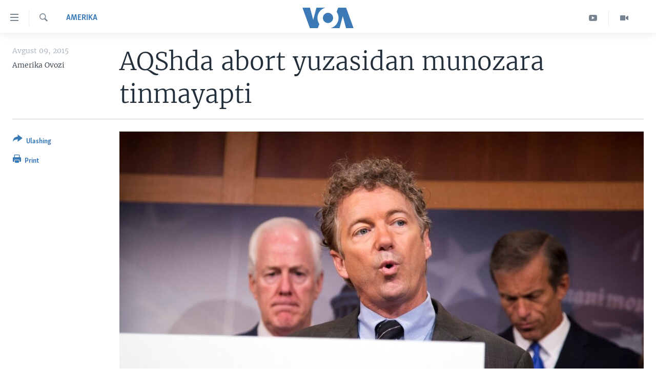

--- FILE ---
content_type: text/html; charset=utf-8
request_url: https://www.amerikaovozi.com/a/us-abortions-controversy/2909128.html
body_size: 12527
content:

<!DOCTYPE html>
<html lang="uz" dir="ltr" class="no-js">
<head>
<link href="/Content/responsive/VOA/uz-Latn-UZ-VOA/VOA-uz-Latn-UZ-VOA.css?&amp;av=0.0.0.0&amp;cb=306" rel="stylesheet"/>
<script src="https://tags.amerikaovozi.com/voa-pangea/prod/utag.sync.js"></script> <script type='text/javascript' src='https://www.youtube.com/iframe_api' async></script>
<script type="text/javascript">
//a general 'js' detection, must be on top level in <head>, due to CSS performance
document.documentElement.className = "js";
var cacheBuster = "306";
var appBaseUrl = "/";
var imgEnhancerBreakpoints = [0, 144, 256, 408, 650, 1023, 1597];
var isLoggingEnabled = false;
var isPreviewPage = false;
var isLivePreviewPage = false;
if (!isPreviewPage) {
window.RFE = window.RFE || {};
window.RFE.cacheEnabledByParam = window.location.href.indexOf('nocache=1') === -1;
const url = new URL(window.location.href);
const params = new URLSearchParams(url.search);
// Remove the 'nocache' parameter
params.delete('nocache');
// Update the URL without the 'nocache' parameter
url.search = params.toString();
window.history.replaceState(null, '', url.toString());
} else {
window.addEventListener('load', function() {
const links = window.document.links;
for (let i = 0; i < links.length; i++) {
links[i].href = '#';
links[i].target = '_self';
}
})
}
var pwaEnabled = false;
var swCacheDisabled;
</script>
<meta charset="utf-8" />
<title>AQShda abort yuzasidan munozara tinmayapti</title>
<meta name="description" content="Yashirin ravishda olingan bir videoda “Planned Parenthood” nomli tashkilot xodimi abort qilingan homiladan tadqiqot uchun foydalanish haqida gapirgani tasvirlangan." />
<meta name="keywords" content="Jamiyat, Amerika, kongress, obama, senat, salomatlik, abort" />
<meta name="viewport" content="width=device-width, initial-scale=1.0" />
<meta http-equiv="X-UA-Compatible" content="IE=edge" />
<meta name="robots" content="max-image-preview:large"><meta property="fb:pages" content="466059570136876" />
<meta name="msvalidate.01" content="3286EE554B6F672A6F2E608C02343C0E" /><meta name="yandex-verification" content="7a92ac0b91532968" />
<link href="https://www.amerikaovozi.com/a/us-abortions-controversy/2909128.html" rel="canonical" />
<meta name="apple-mobile-web-app-title" content="VOA" />
<meta name="apple-mobile-web-app-status-bar-style" content="black" />
<meta name="apple-itunes-app" content="app-id=632618796, app-argument=//2909128.ltr" />
<meta content="AQShda abort yuzasidan munozara tinmayapti" property="og:title" />
<meta content="Yashirin ravishda olingan bir videoda “Planned Parenthood” nomli tashkilot xodimi abort qilingan homiladan tadqiqot uchun foydalanish haqida gapirgani tasvirlangan." property="og:description" />
<meta content="article" property="og:type" />
<meta content="https://www.amerikaovozi.com/a/us-abortions-controversy/2909128.html" property="og:url" />
<meta content="Voice of America" property="og:site_name" />
<meta content="https://www.facebook.com/AmerikaOvozi" property="article:publisher" />
<meta content="https://gdb.voanews.com/887dd894-c8f0-4cd1-aab4-fc024202e50e_w1200_h630.jpg" property="og:image" />
<meta content="1200" property="og:image:width" />
<meta content="630" property="og:image:height" />
<meta content="129410287613931" property="fb:app_id" />
<meta content="Amerika Ovozi" name="Author" />
<meta content="summary_large_image" name="twitter:card" />
<meta content="@AmerikaOvozi" name="twitter:site" />
<meta content="https://gdb.voanews.com/887dd894-c8f0-4cd1-aab4-fc024202e50e_w1200_h630.jpg" name="twitter:image" />
<meta content="AQShda abort yuzasidan munozara tinmayapti" name="twitter:title" />
<meta content="Yashirin ravishda olingan bir videoda “Planned Parenthood” nomli tashkilot xodimi abort qilingan homiladan tadqiqot uchun foydalanish haqida gapirgani tasvirlangan." name="twitter:description" />
<link rel="amphtml" href="https://www.amerikaovozi.com/amp/us-abortions-controversy/2909128.html" />
<script type="application/ld+json">{"articleSection":"Amerika","isAccessibleForFree":true,"headline":"AQShda abort yuzasidan munozara tinmayapti","inLanguage":"uz-Latn-UZ-VOA","keywords":"Jamiyat, Amerika, kongress, obama, senat, salomatlik, abort","author":{"@type":"Person","url":"https://www.amerikaovozi.com/author/amerika-ovozi/qk-ot","description":"\u0022Amerika Ovozi\u0022 - Vashingtonda asoslangan xalqaro teleradio, 45 tilda efirga chiqadi. O\u0027zbek tilidagi ko\u0027rsatuv va eshittirishlarda nafaqat xalqaro hayot balki siz yashayotgan jamiyatdagi muhim o\u0027zgarishlar va masalalar yoritiladi. O\u0027zbek xizmati AQSh poytaxtida olti kishilik tahririyatga va Markaziy Osiyo bo\u0027ylab jamoatchi muxbirlarga ega.","image":{"@type":"ImageObject","url":"https://gdb.voanews.com/45599b0a-12c5-4a0c-b19e-53633ba64cd8.png"},"name":"Amerika Ovozi"},"datePublished":"2015-08-09 07:04:22Z","dateModified":"2015-08-09 07:04:22Z","publisher":{"logo":{"width":512,"height":220,"@type":"ImageObject","url":"https://www.amerikaovozi.com/Content/responsive/VOA/uz-Latn-UZ-VOA/img/logo.png"},"@type":"NewsMediaOrganization","url":"https://www.amerikaovozi.com","sameAs":["https://www.facebook.com/amerikaovozi","https://twitter.com/AmerikaOvozi","https://www.youtube.com/c/AmerikaOvozi"],"name":"Amerika Ovozi","alternateName":""},"@context":"https://schema.org","@type":"NewsArticle","mainEntityOfPage":"https://www.amerikaovozi.com/a/us-abortions-controversy/2909128.html","url":"https://www.amerikaovozi.com/a/us-abortions-controversy/2909128.html","description":"Yashirin ravishda olingan bir videoda “Planned Parenthood” nomli tashkilot xodimi abort qilingan homiladan tadqiqot uchun foydalanish haqida gapirgani tasvirlangan.","image":{"width":1080,"height":608,"@type":"ImageObject","url":"https://gdb.voanews.com/887dd894-c8f0-4cd1-aab4-fc024202e50e_w1080_h608.jpg"},"name":"AQShda abort yuzasidan munozara tinmayapti"}</script>
<script src="/Scripts/responsive/infographics.b?v=dVbZ-Cza7s4UoO3BqYSZdbxQZVF4BOLP5EfYDs4kqEo1&amp;av=0.0.0.0&amp;cb=306"></script>
<script src="/Scripts/responsive/loader.b?v=Q26XNwrL6vJYKjqFQRDnx01Lk2pi1mRsuLEaVKMsvpA1&amp;av=0.0.0.0&amp;cb=306"></script>
<link rel="icon" type="image/svg+xml" href="/Content/responsive/VOA/img/webApp/favicon.svg" />
<link rel="alternate icon" href="/Content/responsive/VOA/img/webApp/favicon.ico" />
<link rel="apple-touch-icon" sizes="152x152" href="/Content/responsive/VOA/img/webApp/ico-152x152.png" />
<link rel="apple-touch-icon" sizes="144x144" href="/Content/responsive/VOA/img/webApp/ico-144x144.png" />
<link rel="apple-touch-icon" sizes="114x114" href="/Content/responsive/VOA/img/webApp/ico-114x114.png" />
<link rel="apple-touch-icon" sizes="72x72" href="/Content/responsive/VOA/img/webApp/ico-72x72.png" />
<link rel="apple-touch-icon-precomposed" href="/Content/responsive/VOA/img/webApp/ico-57x57.png" />
<link rel="icon" sizes="192x192" href="/Content/responsive/VOA/img/webApp/ico-192x192.png" />
<link rel="icon" sizes="128x128" href="/Content/responsive/VOA/img/webApp/ico-128x128.png" />
<meta name="msapplication-TileColor" content="#ffffff" />
<meta name="msapplication-TileImage" content="/Content/responsive/VOA/img/webApp/ico-144x144.png" />
<link rel="alternate" type="application/rss+xml" title="VOA - Top Stories [RSS]" href="/api/" />
<link rel="sitemap" type="application/rss+xml" href="/sitemap.xml" />
</head>
<body class=" nav-no-loaded cc_theme pg-article print-lay-article js-category-to-nav nojs-images ">
<script type="text/javascript" >
var analyticsData = {url:"https://www.amerikaovozi.com/a/us-abortions-controversy/2909128.html",property_id:"491",article_uid:"2909128",page_title:"AQShda abort yuzasidan munozara tinmayapti",page_type:"article",content_type:"article",subcontent_type:"article",last_modified:"2015-08-09 07:04:22Z",pub_datetime:"2015-08-09 07:04:22Z",pub_year:"2015",pub_month:"08",pub_day:"09",pub_hour:"07",pub_weekday:"Sunday",section:"amerika",english_section:"ameriika",byline:"Amerika Ovozi",categories:"jamiyat,ameriika",tags:"kongress;obama;senat;salomatlik;abort",domain:"www.amerikaovozi.com",language:"Uzbek",language_service:"VOA Uzbek",platform:"web",copied:"no",copied_article:"",copied_title:"",runs_js:"Yes",cms_release:"8.44.0.0.306",enviro_type:"prod",slug:"us-abortions-controversy",entity:"VOA",short_language_service:"UZB",platform_short:"W",page_name:"AQShda abort yuzasidan munozara tinmayapti"};
</script>
<noscript><iframe src="https://www.googletagmanager.com/ns.html?id=GTM-N8MP7P" height="0" width="0" style="display:none;visibility:hidden"></iframe></noscript><script type="text/javascript" data-cookiecategory="analytics">
var gtmEventObject = Object.assign({}, analyticsData, {event: 'page_meta_ready'});window.dataLayer = window.dataLayer || [];window.dataLayer.push(gtmEventObject);
if (top.location === self.location) { //if not inside of an IFrame
var renderGtm = "true";
if (renderGtm === "true") {
(function(w,d,s,l,i){w[l]=w[l]||[];w[l].push({'gtm.start':new Date().getTime(),event:'gtm.js'});var f=d.getElementsByTagName(s)[0],j=d.createElement(s),dl=l!='dataLayer'?'&l='+l:'';j.async=true;j.src='//www.googletagmanager.com/gtm.js?id='+i+dl;f.parentNode.insertBefore(j,f);})(window,document,'script','dataLayer','GTM-N8MP7P');
}
}
</script>
<!--Analytics tag js version start-->
<script type="text/javascript" data-cookiecategory="analytics">
var utag_data = Object.assign({}, analyticsData, {});
if(typeof(TealiumTagFrom)==='function' && typeof(TealiumTagSearchKeyword)==='function') {
var utag_from=TealiumTagFrom();var utag_searchKeyword=TealiumTagSearchKeyword();
if(utag_searchKeyword!=null && utag_searchKeyword!=='' && utag_data["search_keyword"]==null) utag_data["search_keyword"]=utag_searchKeyword;if(utag_from!=null && utag_from!=='') utag_data["from"]=TealiumTagFrom();}
if(window.top!== window.self&&utag_data.page_type==="snippet"){utag_data.page_type = 'iframe';}
try{if(window.top!==window.self&&window.self.location.hostname===window.top.location.hostname){utag_data.platform = 'self-embed';utag_data.platform_short = 'se';}}catch(e){if(window.top!==window.self&&window.self.location.search.includes("platformType=self-embed")){utag_data.platform = 'cross-promo';utag_data.platform_short = 'cp';}}
(function(a,b,c,d){ a="https://tags.amerikaovozi.com/voa-pangea/prod/utag.js"; b=document;c="script";d=b.createElement(c);d.src=a;d.type="text/java"+c;d.async=true; a=b.getElementsByTagName(c)[0];a.parentNode.insertBefore(d,a); })();
</script>
<!--Analytics tag js version end-->
<!-- Analytics tag management NoScript -->
<noscript>
<img style="position: absolute; border: none;" src="https://ssc.amerikaovozi.com/b/ss/bbgprod,bbgentityvoa/1/G.4--NS/1041785688?pageName=voa%3auzb%3aw%3aarticle%3aaqshda%20abort%20yuzasidan%20munozara%20tinmayapti&amp;c6=aqshda%20abort%20yuzasidan%20munozara%20tinmayapti&amp;v36=8.44.0.0.306&amp;v6=D=c6&amp;g=https%3a%2f%2fwww.amerikaovozi.com%2fa%2fus-abortions-controversy%2f2909128.html&amp;c1=D=g&amp;v1=D=g&amp;events=event1,event52&amp;c16=voa%20uzbek&amp;v16=D=c16&amp;c5=ameriika&amp;v5=D=c5&amp;ch=amerika&amp;c15=uzbek&amp;v15=D=c15&amp;c4=article&amp;v4=D=c4&amp;c14=2909128&amp;v14=D=c14&amp;v20=no&amp;c17=web&amp;v17=D=c17&amp;mcorgid=518abc7455e462b97f000101%40adobeorg&amp;server=www.amerikaovozi.com&amp;pageType=D=c4&amp;ns=bbg&amp;v29=D=server&amp;v25=voa&amp;v30=491&amp;v105=D=User-Agent " alt="analytics" width="1" height="1" /></noscript>
<!-- End of Analytics tag management NoScript -->
<!--*** Accessibility links - For ScreenReaders only ***-->
<section>
<div class="sr-only">
<h2></h2>
<ul>
<li><a href="#content" data-disable-smooth-scroll="1">Bosh sahifaga boring</a></li>
<li><a href="#navigation" data-disable-smooth-scroll="1">Boshiga qayting</a></li>
<li><a href="#txtHeaderSearch" data-disable-smooth-scroll="1">Qidiruvga o&#39;ting</a></li>
</ul>
</div>
</section>
<div dir="ltr">
<div id="page">
<aside>
<div class="c-lightbox overlay-modal">
<div class="c-lightbox__intro">
<h2 class="c-lightbox__intro-title"></h2>
<button class="btn btn--rounded c-lightbox__btn c-lightbox__intro-next" title="Keyingi">
<span class="ico ico--rounded ico-chevron-forward"></span>
<span class="sr-only">Keyingi</span>
</button>
</div>
<div class="c-lightbox__nav">
<button class="btn btn--rounded c-lightbox__btn c-lightbox__btn--close" title="Yoping">
<span class="ico ico--rounded ico-close"></span>
<span class="sr-only">Yoping</span>
</button>
<button class="btn btn--rounded c-lightbox__btn c-lightbox__btn--prev" title="Oldingi">
<span class="ico ico--rounded ico-chevron-backward"></span>
<span class="sr-only">Oldingi</span>
</button>
<button class="btn btn--rounded c-lightbox__btn c-lightbox__btn--next" title="Keyingi">
<span class="ico ico--rounded ico-chevron-forward"></span>
<span class="sr-only">Keyingi</span>
</button>
</div>
<div class="c-lightbox__content-wrap">
<figure class="c-lightbox__content">
<span class="c-spinner c-spinner--lightbox">
<img src="/Content/responsive/img/player-spinner.png"
alt="Iltimos, kuting... "
title="Iltimos, kuting... " />
</span>
<div class="c-lightbox__img">
<div class="thumb">
<img src="" alt="" />
</div>
</div>
<figcaption>
<div class="c-lightbox__info c-lightbox__info--foot">
<span class="c-lightbox__counter"></span>
<span class="caption c-lightbox__caption"></span>
</div>
</figcaption>
</figure>
</div>
<div class="hidden">
<div class="content-advisory__box content-advisory__box--lightbox">
<span class="content-advisory__box-text">This image contains sensitive content which some people may find offensive or disturbing.</span>
<button class="btn btn--transparent content-advisory__box-btn m-t-md" value="text" type="button">
<span class="btn__text">
Click to reveal
</span>
</button>
</div>
</div>
</div>
<div class="print-dialogue">
<div class="container">
<h3 class="print-dialogue__title section-head">Print Options:</h3>
<div class="print-dialogue__opts">
<ul class="print-dialogue__opt-group">
<li class="form__group form__group--checkbox">
<input class="form__check " id="checkboxImages" name="checkboxImages" type="checkbox" checked="checked" />
<label for="checkboxImages" class="form__label m-t-md">Images</label>
</li>
<li class="form__group form__group--checkbox">
<input class="form__check " id="checkboxMultimedia" name="checkboxMultimedia" type="checkbox" checked="checked" />
<label for="checkboxMultimedia" class="form__label m-t-md">Multimedia</label>
</li>
</ul>
<ul class="print-dialogue__opt-group">
<li class="form__group form__group--checkbox">
<input class="form__check " id="checkboxEmbedded" name="checkboxEmbedded" type="checkbox" checked="checked" />
<label for="checkboxEmbedded" class="form__label m-t-md">Embedded Content</label>
</li>
<li class="form__group form__group--checkbox">
<input class="form__check " id="checkboxComments" name="checkboxComments" type="checkbox" />
<label for="checkboxComments" class="form__label m-t-md">Comments</label>
</li>
</ul>
</div>
<div class="print-dialogue__buttons">
<button class="btn btn--secondary close-button" type="button" title="Bekor qilish">
<span class="btn__text ">Bekor qilish</span>
</button>
<button class="btn btn-cust-print m-l-sm" type="button" title="Print">
<span class="btn__text ">Print</span>
</button>
</div>
</div>
</div>
<div class="ctc-message pos-fix">
<div class="ctc-message__inner">Link has been copied to clipboard</div>
</div>
</aside>
<div class="hdr-20 hdr-20--big">
<div class="hdr-20__inner">
<div class="hdr-20__max pos-rel">
<div class="hdr-20__side hdr-20__side--primary d-flex">
<label data-for="main-menu-ctrl" data-switcher-trigger="true" data-switch-target="main-menu-ctrl" class="burger hdr-trigger pos-rel trans-trigger" data-trans-evt="click" data-trans-id="menu">
<span class="ico ico-close hdr-trigger__ico hdr-trigger__ico--close burger__ico burger__ico--close"></span>
<span class="ico ico-menu hdr-trigger__ico hdr-trigger__ico--open burger__ico burger__ico--open"></span>
</label>
<div class="menu-pnl pos-fix trans-target" data-switch-target="main-menu-ctrl" data-trans-id="menu">
<div class="menu-pnl__inner">
<nav class="main-nav menu-pnl__item menu-pnl__item--first">
<ul class="main-nav__list accordeon" data-analytics-tales="false" data-promo-name="link" data-location-name="nav,secnav">
<li class="main-nav__item">
<a class="main-nav__item-name main-nav__item-name--link" href="http://m.amerikaovozi.com/" title="Bosh sahifa" >Bosh sahifa</a>
</li>
<li class="main-nav__item">
<a class="main-nav__item-name main-nav__item-name--link" href="/z/2114" title="Amerika" data-item-name="ameriika" >Amerika</a>
</li>
<li class="main-nav__item">
<a class="main-nav__item-name main-nav__item-name--link" href="/z/2100" title="Markaziy Osiyo" data-item-name="markaziy-osiyo" >Markaziy Osiyo</a>
</li>
<li class="main-nav__item">
<a class="main-nav__item-name main-nav__item-name--link" href="/z/2412" title="Xalqaro" data-item-name="xalqaro" >Xalqaro</a>
</li>
<li class="main-nav__item">
<a class="main-nav__item-name main-nav__item-name--link" href="/z/2392" title="Vatandoshlar" data-item-name="diaspora" >Vatandoshlar</a>
</li>
<li class="main-nav__item accordeon__item" data-switch-target="menu-item-1545">
<label class="main-nav__item-name main-nav__item-name--label accordeon__control-label" data-switcher-trigger="true" data-for="menu-item-1545">
Multimedia
<span class="ico ico-chevron-down main-nav__chev"></span>
</label>
<div class="main-nav__sub-list">
<a class="main-nav__item-name main-nav__item-name--link main-nav__item-name--sub" href="/z/2384" title="Amerika Manzaralari" data-item-name="amerika-manzaralari" >Amerika Manzaralari</a>
<a class="main-nav__item-name main-nav__item-name--link main-nav__item-name--sub" href="/z/4746" title="Xalqaro hayot" data-item-name="daily-news" >Xalqaro hayot</a>
<a class="main-nav__item-name main-nav__item-name--link main-nav__item-name--sub" href="/z/5053" title="Vashington choyxonasi" data-item-name="vashington-teahouse" >Vashington choyxonasi</a>
<a class="main-nav__item-name main-nav__item-name--link main-nav__item-name--sub" href="/z/5232" title="Mobil-salom!" data-item-name="mobil-salom" >Mobil-salom!</a>
<a class="main-nav__item-name main-nav__item-name--link main-nav__item-name--sub" href="/z/2095" title="Video" data-item-name="video-archive" >Video</a>
<a class="main-nav__item-name main-nav__item-name--link main-nav__item-name--sub" href="/z/2110" title="Xabarlar suratlarda" data-item-name="fotogalereya" >Xabarlar suratlarda</a>
</div>
</li>
<li class="main-nav__item accordeon__item" data-switch-target="menu-item-1544">
<label class="main-nav__item-name main-nav__item-name--label accordeon__control-label" data-switcher-trigger="true" data-for="menu-item-1544">
Ijtimoiy tarmoqlar
<span class="ico ico-chevron-down main-nav__chev"></span>
</label>
<div class="main-nav__sub-list">
<a class="main-nav__item-name main-nav__item-name--link main-nav__item-name--sub" href="https://www.facebook.com/amerikaovozi" title="Facebook" target="_blank" rel="noopener">Facebook</a>
<a class="main-nav__item-name main-nav__item-name--link main-nav__item-name--sub" href="https://www.youtube.com/user/AmerikaOvoziUZBEK" title="YouTube" target="_blank" rel="noopener">YouTube</a>
<a class="main-nav__item-name main-nav__item-name--link main-nav__item-name--sub" href="https://www.instagram.com/amerikaovozi" title="Instagram" >Instagram</a>
<a class="main-nav__item-name main-nav__item-name--link main-nav__item-name--sub" href="http://ok.ru/amerikaovoziuzbek" title="Odnoklassniki" target="_blank" rel="noopener">Odnoklassniki</a>
<a class="main-nav__item-name main-nav__item-name--link main-nav__item-name--sub" href="https://t.me/voauzbek" title="Telegram" >Telegram</a>
<a class="main-nav__item-name main-nav__item-name--link main-nav__item-name--sub" href="https://twitter.com/amerikaovozi" title="Twitter" target="_blank" rel="noopener">Twitter</a>
<a class="main-nav__item-name main-nav__item-name--link main-nav__item-name--sub" href="https://soundcloud.com/voa-uzbek" title="SoundCloud" target="_blank" rel="noopener">SoundCloud</a>
</div>
</li>
<li class="main-nav__item">
<a class="main-nav__item-name main-nav__item-name--link" href="/z/7458" title="Ingliz tili darslari" data-item-name="learn-english" >Ingliz tili darslari</a>
</li>
<li class="main-nav__item">
<a class="main-nav__item-name main-nav__item-name--link" href="https://editorials.voa.gov/z/6211" title="Editorial" target="_blank" rel="noopener">Editorial</a>
</li>
</ul>
</nav>
<div class="menu-pnl__item">
<a href="https://learningenglish.voanews.com/" class="menu-pnl__item-link" alt="Learning English">Learning English</a>
</div>
<div class="menu-pnl__item menu-pnl__item--social">
<h5 class="menu-pnl__sub-head"></h5>
<a href="https://www.facebook.com/amerikaovozi" title="Facebook sahifamiz" data-analytics-text="follow_on_facebook" class="btn btn--rounded btn--social-inverted menu-pnl__btn js-social-btn btn-facebook" target="_blank" rel="noopener">
<span class="ico ico-facebook-alt ico--rounded"></span>
</a>
<a href="https://www.youtube.com/c/AmerikaOvozi" title="YouTube sahifamiz" data-analytics-text="follow_on_youtube" class="btn btn--rounded btn--social-inverted menu-pnl__btn js-social-btn btn-youtube" target="_blank" rel="noopener">
<span class="ico ico-youtube ico--rounded"></span>
</a>
<a href="https://www.instagram.com/amerikaovozi" title="Follow us on Instagram" data-analytics-text="follow_on_instagram" class="btn btn--rounded btn--social-inverted menu-pnl__btn js-social-btn btn-instagram" target="_blank" rel="noopener">
<span class="ico ico-instagram ico--rounded"></span>
</a>
<a href="https://t.me/voauzbek" title="Telegram kanaliga qo&#39;shiling" data-analytics-text="follow_on_telegram" class="btn btn--rounded btn--social-inverted menu-pnl__btn js-social-btn btn-telegram" target="_blank" rel="noopener">
<span class="ico ico-telegram ico--rounded"></span>
</a>
<a href="https://twitter.com/AmerikaOvozi" title="Twitter sahifamiz" data-analytics-text="follow_on_twitter" class="btn btn--rounded btn--social-inverted menu-pnl__btn js-social-btn btn-twitter" target="_blank" rel="noopener">
<span class="ico ico-twitter ico--rounded"></span>
</a>
</div>
<div class="menu-pnl__item">
<a href="/navigation/allsites" class="menu-pnl__item-link">
<span class="ico ico-languages "></span>
VOA
</a>
</div>
</div>
</div>
<label data-for="top-search-ctrl" data-switcher-trigger="true" data-switch-target="top-search-ctrl" class="top-srch-trigger hdr-trigger">
<span class="ico ico-close hdr-trigger__ico hdr-trigger__ico--close top-srch-trigger__ico top-srch-trigger__ico--close"></span>
<span class="ico ico-search hdr-trigger__ico hdr-trigger__ico--open top-srch-trigger__ico top-srch-trigger__ico--open"></span>
</label>
<div class="srch-top srch-top--in-header" data-switch-target="top-search-ctrl">
<div class="container">
<form action="/s" class="srch-top__form srch-top__form--in-header" id="form-topSearchHeader" method="get" role="search"><label for="txtHeaderSearch" class="sr-only">Qidiruv</label>
<input type="text" id="txtHeaderSearch" name="k" placeholder="Qidiruv " accesskey="s" value="" class="srch-top__input analyticstag-event" onkeydown="if (event.keyCode === 13) { FireAnalyticsTagEventOnSearch('search', $dom.get('#txtHeaderSearch')[0].value) }" />
<button title="Qidiruv" type="submit" class="btn btn--top-srch analyticstag-event" onclick="FireAnalyticsTagEventOnSearch('search', $dom.get('#txtHeaderSearch')[0].value) ">
<span class="ico ico-search"></span>
</button></form>
</div>
</div>
<a href="/" class="main-logo-link">
<img src="/Content/responsive/VOA/uz-Latn-UZ-VOA/img/logo-compact.svg" class="main-logo main-logo--comp" alt="site logo">
<img src="/Content/responsive/VOA/uz-Latn-UZ-VOA/img/logo.svg" class="main-logo main-logo--big" alt="site logo">
</a>
</div>
<div class="hdr-20__side hdr-20__side--secondary d-flex">
<a href="/z/2095" title="Video" class="hdr-20__secondary-item" data-item-name="video">
<span class="ico ico-video hdr-20__secondary-icon"></span>
</a>
<a href="https://www.youtube.com/c/AmerikaOvozi" title="YouTube" class="hdr-20__secondary-item" data-item-name="custom1">
<span class="ico-custom ico-custom--1 hdr-20__secondary-icon"></span>
</a>
<a href="/s" title="Qidiruv" class="hdr-20__secondary-item hdr-20__secondary-item--search" data-item-name="search">
<span class="ico ico-search hdr-20__secondary-icon hdr-20__secondary-icon--search"></span>
</a>
<div class="srch-bottom">
<form action="/s" class="srch-bottom__form d-flex" id="form-bottomSearch" method="get" role="search"><label for="txtSearch" class="sr-only">Qidiruv</label>
<input type="search" id="txtSearch" name="k" placeholder="Qidiruv " accesskey="s" value="" class="srch-bottom__input analyticstag-event" onkeydown="if (event.keyCode === 13) { FireAnalyticsTagEventOnSearch('search', $dom.get('#txtSearch')[0].value) }" />
<button title="Qidiruv" type="submit" class="btn btn--bottom-srch analyticstag-event" onclick="FireAnalyticsTagEventOnSearch('search', $dom.get('#txtSearch')[0].value) ">
<span class="ico ico-search"></span>
</button></form>
</div>
</div>
<img src="/Content/responsive/VOA/uz-Latn-UZ-VOA/img/logo-print.gif" class="logo-print" alt="site logo">
<img src="/Content/responsive/VOA/uz-Latn-UZ-VOA/img/logo-print_color.png" class="logo-print logo-print--color" alt="site logo">
</div>
</div>
</div>
<script>
if (document.body.className.indexOf('pg-home') > -1) {
var nav2In = document.querySelector('.hdr-20__inner');
var nav2Sec = document.querySelector('.hdr-20__side--secondary');
var secStyle = window.getComputedStyle(nav2Sec);
if (nav2In && window.pageYOffset < 150 && secStyle['position'] !== 'fixed') {
nav2In.classList.add('hdr-20__inner--big')
}
}
</script>
<div class="c-hlights c-hlights--breaking c-hlights--no-item" data-hlight-display="mobile,desktop">
<div class="c-hlights__wrap container p-0">
<div class="c-hlights__nav">
<a role="button" href="#" title="Oldingi">
<span class="ico ico-chevron-backward m-0"></span>
<span class="sr-only">Oldingi</span>
</a>
<a role="button" href="#" title="Keyingi">
<span class="ico ico-chevron-forward m-0"></span>
<span class="sr-only">Keyingi</span>
</a>
</div>
<span class="c-hlights__label">
<span class="">Breaking News</span>
<span class="switcher-trigger">
<label data-for="more-less-1" data-switcher-trigger="true" class="switcher-trigger__label switcher-trigger__label--more p-b-0" title="To&#39;liq holda ko&#39;ring">
<span class="ico ico-chevron-down"></span>
</label>
<label data-for="more-less-1" data-switcher-trigger="true" class="switcher-trigger__label switcher-trigger__label--less p-b-0" title="Show less">
<span class="ico ico-chevron-up"></span>
</label>
</span>
</span>
<ul class="c-hlights__items switcher-target" data-switch-target="more-less-1">
</ul>
</div>
</div> <div id="content">
<main class="container">
<div class="hdr-container">
<div class="row">
<div class="col-category col-xs-12 col-md-2 pull-left"> <div class="category js-category">
<a class="" href="/z/2114">Amerika</a> </div>
</div><div class="col-title col-xs-12 col-md-10 pull-right"> <h1 class="title pg-title">
AQShda abort yuzasidan munozara tinmayapti
</h1>
</div><div class="col-publishing-details col-xs-12 col-sm-12 col-md-2 pull-left"> <div class="publishing-details ">
<div class="published">
<span class="date" >
<time pubdate="pubdate" datetime="2015-08-09T12:04:22+05:00">
Avgust 09, 2015
</time>
</span>
</div>
<div class="links">
<ul class="links__list links__list--column">
<li class="links__item">
Amerika Ovozi
</li>
</ul>
</div>
</div>
</div><div class="col-lg-12 separator"> <div class="separator">
<hr class="title-line" />
</div>
</div><div class="col-multimedia col-xs-12 col-md-10 pull-right"> <div class="cover-media">
<figure class="media-image js-media-expand">
<div class="img-wrap">
<div class="thumb thumb16_9">
<img src="https://gdb.voanews.com/887dd894-c8f0-4cd1-aab4-fc024202e50e_w250_r1_s.jpg" alt="" />
</div>
</div>
</figure>
</div>
</div><div class="col-xs-12 col-md-2 pull-left article-share pos-rel"> <div class="share--box">
<div class="sticky-share-container" style="display:none">
<div class="container">
<a href="https://www.amerikaovozi.com" id="logo-sticky-share">&nbsp;</a>
<div class="pg-title pg-title--sticky-share">
AQShda abort yuzasidan munozara tinmayapti
</div>
<div class="sticked-nav-actions">
<!--This part is for sticky navigation display-->
<p class="buttons link-content-sharing p-0 ">
<button class="btn btn--link btn-content-sharing p-t-0 " id="btnContentSharing" value="text" role="Button" type="" title="Ulashish uchun boshqa imkoniyatlar">
<span class="ico ico-share ico--l"></span>
<span class="btn__text ">
Ulashing
</span>
</button>
</p>
<aside class="content-sharing js-content-sharing js-content-sharing--apply-sticky content-sharing--sticky"
role="complementary"
data-share-url="https://www.amerikaovozi.com/a/us-abortions-controversy/2909128.html" data-share-title="AQShda abort yuzasidan munozara tinmayapti" data-share-text="Yashirin ravishda olingan bir videoda “Planned Parenthood” nomli tashkilot xodimi abort qilingan homiladan tadqiqot uchun foydalanish haqida gapirgani tasvirlangan.">
<div class="content-sharing__popover">
<h6 class="content-sharing__title">Ulashing</h6>
<button href="#close" id="btnCloseSharing" class="btn btn--text-like content-sharing__close-btn">
<span class="ico ico-close ico--l"></span>
</button>
<ul class="content-sharing__list">
<li class="content-sharing__item">
<div class="ctc ">
<input type="text" class="ctc__input" readonly="readonly">
<a href="" js-href="https://www.amerikaovozi.com/a/us-abortions-controversy/2909128.html" class="content-sharing__link ctc__button">
<span class="ico ico-copy-link ico--rounded ico--s"></span>
<span class="content-sharing__link-text">Copy link</span>
</a>
</div>
</li>
<li class="content-sharing__item">
<a href="https://facebook.com/sharer.php?u=https%3a%2f%2fwww.amerikaovozi.com%2fa%2fus-abortions-controversy%2f2909128.html"
data-analytics-text="share_on_facebook"
title="Facebook" target="_blank"
class="content-sharing__link js-social-btn">
<span class="ico ico-facebook ico--rounded ico--s"></span>
<span class="content-sharing__link-text">Facebook</span>
</a>
</li>
<li class="content-sharing__item">
<a href="https://twitter.com/share?url=https%3a%2f%2fwww.amerikaovozi.com%2fa%2fus-abortions-controversy%2f2909128.html&amp;text=AQShda+abort+yuzasidan+munozara+tinmayapti"
data-analytics-text="share_on_twitter"
title="Twitter" target="_blank"
class="content-sharing__link js-social-btn">
<span class="ico ico-twitter ico--rounded ico--s"></span>
<span class="content-sharing__link-text">Twitter</span>
</a>
</li>
<li class="content-sharing__item">
<a href="https://telegram.me/share/url?url=https%3a%2f%2fwww.amerikaovozi.com%2fa%2fus-abortions-controversy%2f2909128.html"
data-analytics-text="share_on_telegram"
title="Telegram" target="_blank"
class="content-sharing__link js-social-btn">
<span class="ico ico-telegram ico--rounded ico--s"></span>
<span class="content-sharing__link-text">Telegram</span>
</a>
</li>
<li class="content-sharing__item">
<a href="mailto:?body=https%3a%2f%2fwww.amerikaovozi.com%2fa%2fus-abortions-controversy%2f2909128.html&amp;subject=AQShda abort yuzasidan munozara tinmayapti"
title="Email"
class="content-sharing__link ">
<span class="ico ico-email ico--rounded ico--s"></span>
<span class="content-sharing__link-text">Email</span>
</a>
</li>
</ul>
</div>
</aside>
</div>
</div>
</div>
<div class="links">
<p class="buttons link-content-sharing p-0 ">
<button class="btn btn--link btn-content-sharing p-t-0 " id="btnContentSharing" value="text" role="Button" type="" title="Ulashish uchun boshqa imkoniyatlar">
<span class="ico ico-share ico--l"></span>
<span class="btn__text ">
Ulashing
</span>
</button>
</p>
<aside class="content-sharing js-content-sharing " role="complementary"
data-share-url="https://www.amerikaovozi.com/a/us-abortions-controversy/2909128.html" data-share-title="AQShda abort yuzasidan munozara tinmayapti" data-share-text="Yashirin ravishda olingan bir videoda “Planned Parenthood” nomli tashkilot xodimi abort qilingan homiladan tadqiqot uchun foydalanish haqida gapirgani tasvirlangan.">
<div class="content-sharing__popover">
<h6 class="content-sharing__title">Ulashing</h6>
<button href="#close" id="btnCloseSharing" class="btn btn--text-like content-sharing__close-btn">
<span class="ico ico-close ico--l"></span>
</button>
<ul class="content-sharing__list">
<li class="content-sharing__item">
<div class="ctc ">
<input type="text" class="ctc__input" readonly="readonly">
<a href="" js-href="https://www.amerikaovozi.com/a/us-abortions-controversy/2909128.html" class="content-sharing__link ctc__button">
<span class="ico ico-copy-link ico--rounded ico--l"></span>
<span class="content-sharing__link-text">Copy link</span>
</a>
</div>
</li>
<li class="content-sharing__item">
<a href="https://facebook.com/sharer.php?u=https%3a%2f%2fwww.amerikaovozi.com%2fa%2fus-abortions-controversy%2f2909128.html"
data-analytics-text="share_on_facebook"
title="Facebook" target="_blank"
class="content-sharing__link js-social-btn">
<span class="ico ico-facebook ico--rounded ico--l"></span>
<span class="content-sharing__link-text">Facebook</span>
</a>
</li>
<li class="content-sharing__item">
<a href="https://twitter.com/share?url=https%3a%2f%2fwww.amerikaovozi.com%2fa%2fus-abortions-controversy%2f2909128.html&amp;text=AQShda+abort+yuzasidan+munozara+tinmayapti"
data-analytics-text="share_on_twitter"
title="Twitter" target="_blank"
class="content-sharing__link js-social-btn">
<span class="ico ico-twitter ico--rounded ico--l"></span>
<span class="content-sharing__link-text">Twitter</span>
</a>
</li>
<li class="content-sharing__item">
<a href="https://telegram.me/share/url?url=https%3a%2f%2fwww.amerikaovozi.com%2fa%2fus-abortions-controversy%2f2909128.html"
data-analytics-text="share_on_telegram"
title="Telegram" target="_blank"
class="content-sharing__link js-social-btn">
<span class="ico ico-telegram ico--rounded ico--l"></span>
<span class="content-sharing__link-text">Telegram</span>
</a>
</li>
<li class="content-sharing__item">
<a href="mailto:?body=https%3a%2f%2fwww.amerikaovozi.com%2fa%2fus-abortions-controversy%2f2909128.html&amp;subject=AQShda abort yuzasidan munozara tinmayapti"
title="Email"
class="content-sharing__link ">
<span class="ico ico-email ico--rounded ico--l"></span>
<span class="content-sharing__link-text">Email</span>
</a>
</li>
</ul>
</div>
</aside>
<p class="link-print visible-md visible-lg buttons p-0">
<button class="btn btn--link btn-print p-t-0" onclick="if (typeof FireAnalyticsTagEvent === 'function') {FireAnalyticsTagEvent({ on_page_event: 'print_story' });}return false" title="(CTRL+P)">
<span class="ico ico-print"></span>
<span class="btn__text">Print</span>
</button>
</p>
</div>
</div>
</div>
</div>
</div>
<div class="body-container">
<div class="row">
<div class="col-xs-12 col-sm-12 col-md-10 col-lg-10 pull-right">
<div class="row">
<div class="col-xs-12 col-sm-12 col-md-8 col-lg-8 pull-left bottom-offset content-offset">
<div id="article-content" class="content-floated-wrap fb-quotable">
<div class="wsw">
<p>Shu kunlarda AQShda abortlar atrofidagi mubohasalar yangilandi. Bu masala azaldan ziddiyatli. Saylovlarda muhokamadan tushmaydi.</p>
<p>Abortlarga qarshi bir guruh yashirin ravishda olingan video tarqatdi. Unda “Planned Parenthood” ayollarga abort va reproduktiv salomatlik xizmatlari ko'rsatadigan tashkilot xodimi homiladan tadqiqot uchun foydalanish haqida gapirgani tasvirlangan.</p>
<p>“Planned Parenthood” atrofidagi mashmasha dahshatli”, - deydi Respublikachilar partiyasidan prezidentlikka da’vo qilayotgan senator Rend Pol.</p>
<p>Respublikachilar abortga qarshiligi bilan tanilgan.</p>
<p>&quot;Keyingi prezident “Planned Parenthood” tashkilotiga mablag’ bermaslik haqida qaror chiqarishi kerak. Hech qaysi hukumat abortlarni mablag’ bilan ta’minlamasin ”, - deydi Florida shtatining sobiq gubernatori Jeb Bush.</p>
<p>Tashkilot va uning bo'limlari davlat byudjetidan yiliga yarim milliard dollar oladi. Biroq soliq to’lovchilar pulini abortlarga sarflash man qilingan. Bu maqsadda tashkilot boshqa manbalardan mablag’ topishi lozim. </p>
<p>Shunga qaramay respublikachilar tashkilotga mablag’ ajratishni to’xtatishga da’vat etmoqda. </p>
<p>Biroq Senatdagi demokratlar “Planned Parenthood” tashkilotiga mablag’ bermaslik atrofidagi bahsni to’xtatib qo’ydi.</p>
<p>“Mening ikki farzandim muddatdan erta tug’ilgan. Erkaklar menga aql o’rgatmasin, - dedi demokrat senator Barbara Bokser. – Homiladorlikni siyosiy o’yinga aylantirmang. Meni saylagan odamlarga bu ma’qul emas”.</p>
<p>“Planned Parenthood” tashkiloti aholiga ko’rsatadigan xizmatlarning 90 foizi tibbiy xizmatlar, abortlarga aloqasi yo’q. Respublikachilar ayollarning kontratseptiv vositalarni olish huquqiga hujum qilmoqda. Ammo bu holda istalmagan homilalar soni, demak, abortlar soni oshishi aniq-ku!” – dedi Bokser.</p>
<p>“Planned Parenthood” tashkiloti esa maxfiy ravishda video olishning qonuniy jihatini savol ostiga qo’ymoqda.</p>
<p>“Tashkilotimiz abort qilingan homila to’qimalaridan foyda ko’rishi haqidagi iddaolar mutlaqo asossiz&quot;, - dedi tashkilot rahbari Sesil Richards.</p>
<p>Tarafdorlar esa abort qildirilgan homilani o’rganish natijasida odamlar hayoti saqlab qolinganini aytadi.</p>
<p>“Oqibatda poliomelit kasalligiga qarshi vaksina ishlab chiqildi. Parkinson, Alsgeymer va boshqa kasalliklarga qarshi davo topishda ham bu izlanishlar foydali”, - dedi senator Bokser.</p>
<p>Kongress hozir yozgi ta’tilda. Sentabrda ishga qaytgach Kongress a’zolari byudjet masalasini ko'rib chiqadi. Qonunchilar 1-oktabr, yangi moliya yili boshlangunicha uni tasdiqlashi kerak.</p>
<p>Ayrim respublikachilar yangi moliyaviy yilda “Planned Parenthood” tashkilotiga mablag’ bermaslik kerak, degan fikrda. Ammo bunday taklifga demokratlar qarshi. Prezident Barak Obama esa qarorga qarshi chiqib, veto huquqidan foydalanishi mumkin. </p>
</div>
<ul>
<li>
<div class="c-author c-author--hlight">
<div class="media-block">
<div class="img-wrap img-wrap--xs img-wrap--float img-wrap--t-spac">
<div class="thumb thumb1_1 rounded">
<noscript class="nojs-img">
<img src="https://gdb.voanews.com/45599b0a-12c5-4a0c-b19e-53633ba64cd8_w100_r5.png" alt="16x9 Image" class="avatar" />
</noscript>
<img alt="16x9 Image" class="avatar" data-src="https://gdb.voanews.com/45599b0a-12c5-4a0c-b19e-53633ba64cd8_w66_r5.png" src="" />
</div>
</div>
<div class="c-author__content">
<h4 class="media-block__title media-block__title--author">
<span title="Amerika Ovozi (author)">Amerika Ovozi</span>
</h4>
<div class="wsw c-author__wsw">
<p>&quot;Amerika Ovozi&quot; - Vashingtonda asoslangan xalqaro teleradio, 45 tilda efirga chiqadi. O&#39;zbek tilidagi ko&#39;rsatuv va eshittirishlarda nafaqat xalqaro hayot balki siz yashayotgan jamiyatdagi muhim o&#39;zgarishlar va masalalar yoritiladi. O&#39;zbek xizmati AQSh poytaxtida olti kishilik tahririyatga va Markaziy Osiyo bo&#39;ylab jamoatchi muxbirlarga ega.</p>
</div>
<div class="c-author__btns m-t-md">
<a class="btn btn-facebook btn--social" href="https://facebook.com/voa.uzbek" title="Yoqdi">
<span class="ico ico-facebook"></span>
<span class="btn__text">Yoqdi</span>
</a>
<a class="btn btn-twitter btn--social" href="https://twitter.com/@AmerikaOvozi" title="Davramizga qo&#39;shiling">
<span class="ico ico-twitter"></span>
<span class="btn__text">Davramizga qo&#39;shiling</span>
</a>
<a class="btn btn-rss btn--social" href="/api/aqk-otl-vomx-tpeipqiq" title="Obuna bo&#39;ling">
<span class="ico ico-rss"></span>
<span class="btn__text">Obuna bo&#39;ling</span>
</a>
</div>
</div>
</div>
</div>
</li>
</ul>
</div>
</div>
<div class="col-xs-12 col-sm-12 col-md-4 col-lg-4 pull-left design-top-offset"> <div class="media-block-wrap">
<h2 class="section-head">Shu mavzuda</h2>
<div class="row">
<ul>
<li class="col-xs-12 col-sm-6 col-md-12 col-lg-12 mb-grid">
<div class="media-block ">
<a href="/a/2041996.html" class="img-wrap img-wrap--t-spac img-wrap--size-4 img-wrap--float" title="Abort va ayol manfaati, Navbahor Imamova hikoya qiladi">
<div class="thumb thumb16_9">
<noscript class="nojs-img">
<img src="https://gdb.voanews.com/38CEF907-F6F1-40A7-AC67-CDE6A3271344_w100_r1.png" alt="Abort va ayol manfaati, Navbahor Imamova hikoya qiladi" />
</noscript>
<img data-src="https://gdb.voanews.com/38CEF907-F6F1-40A7-AC67-CDE6A3271344_w33_r1.png" src="" alt="Abort va ayol manfaati, Navbahor Imamova hikoya qiladi" class=""/>
</div>
<span class="ico ico-audio ico--media-type"></span>
</a>
<div class="media-block__content media-block__content--h">
<a href="/a/2041996.html">
<h4 class="media-block__title media-block__title--size-4" title="Abort va ayol manfaati, Navbahor Imamova hikoya qiladi">
Abort va ayol manfaati, Navbahor Imamova hikoya qiladi
</h4>
</a>
</div>
</div>
</li>
<li class="col-xs-12 col-sm-6 col-md-12 col-lg-12 mb-grid">
<div class="media-block ">
<a href="/a/2086020.html" class="img-wrap img-wrap--t-spac img-wrap--size-4 img-wrap--float" title="Turkiyada hukumat abortga qarshi, Odil Ruzaliev hikoya qiladi">
<div class="thumb thumb16_9">
<noscript class="nojs-img">
<img src="https://gdb.voanews.com/38CEF907-F6F1-40A7-AC67-CDE6A3271344_w100_r1.png" alt="Turkiyada hukumat abortga qarshi, Odil Ruzaliev hikoya qiladi" />
</noscript>
<img data-src="https://gdb.voanews.com/38CEF907-F6F1-40A7-AC67-CDE6A3271344_w33_r1.png" src="" alt="Turkiyada hukumat abortga qarshi, Odil Ruzaliev hikoya qiladi" class=""/>
</div>
<span class="ico ico-audio ico--media-type"></span>
</a>
<div class="media-block__content media-block__content--h">
<a href="/a/2086020.html">
<h4 class="media-block__title media-block__title--size-4" title="Turkiyada hukumat abortga qarshi, Odil Ruzaliev hikoya qiladi">
Turkiyada hukumat abortga qarshi, Odil Ruzaliev hikoya qiladi
</h4>
</a>
</div>
</div>
</li>
<li class="col-xs-12 col-sm-6 col-md-12 col-lg-12 mb-grid">
<div class="media-block ">
<a href="/a/2248999.html" class="img-wrap img-wrap--t-spac img-wrap--size-4 img-wrap--float" title="Uch millon chaqaloq hayotining birinchi oyida nobud bo’ladi/Nasiba Tohir ">
<div class="thumb thumb16_9">
<noscript class="nojs-img">
<img src="https://gdb.voanews.com/38CEF907-F6F1-40A7-AC67-CDE6A3271344_w100_r1.png" alt="Uch millon chaqaloq hayotining birinchi oyida nobud bo’ladi/Nasiba Tohir " />
</noscript>
<img data-src="https://gdb.voanews.com/38CEF907-F6F1-40A7-AC67-CDE6A3271344_w33_r1.png" src="" alt="Uch millon chaqaloq hayotining birinchi oyida nobud bo’ladi/Nasiba Tohir " class=""/>
</div>
<span class="ico ico-audio ico--media-type"></span>
</a>
<div class="media-block__content media-block__content--h">
<a href="/a/2248999.html">
<h4 class="media-block__title media-block__title--size-4" title="Uch millon chaqaloq hayotining birinchi oyida nobud bo’ladi/Nasiba Tohir ">
Uch millon chaqaloq hayotining birinchi oyida nobud bo’ladi/Nasiba Tohir
</h4>
</a>
</div>
</div>
</li>
<li class="col-xs-12 col-sm-6 col-md-12 col-lg-12 mb-grid">
<div class="media-block ">
<a href="/a/1591176.html" class="img-wrap img-wrap--t-spac img-wrap--size-4 img-wrap--float" title="Abort - Amerikada azaldan bahsli masala/America divided over abortion">
<div class="thumb thumb16_9">
<noscript class="nojs-img">
<img src="https://gdb.voanews.com/69c979ef-6fc8-47f9-bf52-259b57221dd5_tv_w100_r1.jpg" alt="16x9 Image" />
</noscript>
<img data-src="https://gdb.voanews.com/69c979ef-6fc8-47f9-bf52-259b57221dd5_tv_w33_r1.jpg" src="" alt="16x9 Image" class=""/>
</div>
<span class="ico ico-video ico--media-type"></span>
</a>
<div class="media-block__content media-block__content--h">
<a href="/a/1591176.html">
<h4 class="media-block__title media-block__title--size-4" title="Abort - Amerikada azaldan bahsli masala/America divided over abortion">
Abort - Amerikada azaldan bahsli masala/America divided over abortion
</h4>
</a>
</div>
</div>
</li>
<li class="col-xs-12 col-sm-6 col-md-12 col-lg-12 mb-grid">
<div class="media-block ">
<a href="/a/1547830.html" class="img-wrap img-wrap--t-spac img-wrap--size-4 img-wrap--float" title="Nyu-York maktablarida homiladorlikka qarshi kurash/Birth control, NYC schools">
<div class="thumb thumb16_9">
<noscript class="nojs-img">
<img src="https://gdb.voanews.com/68c00911-eb4f-4b0c-a019-da6f4aa83dce_tv_w100_r1.jpg" alt="16x9 Image" />
</noscript>
<img data-src="https://gdb.voanews.com/68c00911-eb4f-4b0c-a019-da6f4aa83dce_tv_w33_r1.jpg" src="" alt="16x9 Image" class=""/>
</div>
<span class="ico ico-video ico--media-type"></span>
</a>
<div class="media-block__content media-block__content--h">
<a href="/a/1547830.html">
<h4 class="media-block__title media-block__title--size-4" title="Nyu-York maktablarida homiladorlikka qarshi kurash/Birth control, NYC schools">
Nyu-York maktablarida homiladorlikka qarshi kurash/Birth control, NYC schools
</h4>
</a>
</div>
</div>
</li>
<li class="col-xs-12 col-sm-6 col-md-12 col-lg-12 mb-grid">
<div class="media-block ">
<a href="/a/1556367.html" class="img-wrap img-wrap--t-spac img-wrap--size-4 img-wrap--float" title="Erta tug&#39;ilgan bola salomatligi/Premature babies">
<div class="thumb thumb16_9">
<noscript class="nojs-img">
<img src="https://gdb.voanews.com/6498a336-cf3d-4be7-a435-fa660c2080a8_tv_w100_r1.jpg" alt="16x9 Image" />
</noscript>
<img data-src="https://gdb.voanews.com/6498a336-cf3d-4be7-a435-fa660c2080a8_tv_w33_r1.jpg" src="" alt="16x9 Image" class=""/>
</div>
<span class="ico ico-video ico--media-type"></span>
</a>
<div class="media-block__content media-block__content--h">
<a href="/a/1556367.html">
<h4 class="media-block__title media-block__title--size-4" title="Erta tug&#39;ilgan bola salomatligi/Premature babies">
Erta tug&#39;ilgan bola salomatligi/Premature babies
</h4>
</a>
</div>
</div>
</li>
<li class="col-xs-12 col-sm-6 col-md-12 col-lg-12 mb-grid">
<div class="media-block ">
<a href="/a/us-health-abortion-debate/1588233.html" class="img-wrap img-wrap--t-spac img-wrap--size-4 img-wrap--float" title="AQShda abort azaldan bahsli masala ">
<div class="thumb thumb16_9">
<noscript class="nojs-img">
<img src="https://gdb.voanews.com/0beed02d-5f14-4f1e-9f13-88d137fb7260_w100_r1.jpg" alt="AQShda abort azaldan bahsli masala " />
</noscript>
<img data-src="https://gdb.voanews.com/0beed02d-5f14-4f1e-9f13-88d137fb7260_w33_r1.jpg" src="" alt="AQShda abort azaldan bahsli masala " class=""/>
</div>
</a>
<div class="media-block__content media-block__content--h">
<a href="/a/us-health-abortion-debate/1588233.html">
<h4 class="media-block__title media-block__title--size-4" title="AQShda abort azaldan bahsli masala ">
AQShda abort azaldan bahsli masala
</h4>
</a>
</div>
</div>
</li>
<li class="col-xs-12 col-sm-6 col-md-12 col-lg-12 mb-grid">
<div class="media-block ">
<a href="/a/population-day-teen-pregnancy/1704848.html" class="img-wrap img-wrap--t-spac img-wrap--size-4 img-wrap--float" title="Nyu-Yorkda o&#39;smirlar orasida homiladorlikka qarshi kurash">
<div class="thumb thumb16_9">
<noscript class="nojs-img">
<img src="https://gdb.voanews.com/60281b9b-da5f-4c5d-ba6b-09f4d5adc635_tv_w100_r1.jpg" alt="Nyu-Yorkda o&#39;smirlar orasida homiladorlikka qarshi kurash" />
</noscript>
<img data-src="https://gdb.voanews.com/60281b9b-da5f-4c5d-ba6b-09f4d5adc635_tv_w33_r1.jpg" src="" alt="Nyu-Yorkda o&#39;smirlar orasida homiladorlikka qarshi kurash" class=""/>
</div>
</a>
<div class="media-block__content media-block__content--h">
<a href="/a/population-day-teen-pregnancy/1704848.html">
<h4 class="media-block__title media-block__title--size-4" title="Nyu-Yorkda o&#39;smirlar orasida homiladorlikka qarshi kurash">
Nyu-Yorkda o&#39;smirlar orasida homiladorlikka qarshi kurash
</h4>
</a>
</div>
</div>
</li>
<li class="col-xs-12 col-sm-6 col-md-12 col-lg-12 mb-grid">
<div class="media-block ">
<a href="/a/who-report-women-violence/1686326.html" class="img-wrap img-wrap--t-spac img-wrap--size-4 img-wrap--float" title="Ayollarga nisbatan zo&#39;ravonlik - global epidemiya">
<div class="thumb thumb16_9">
<noscript class="nojs-img">
<img src="https://gdb.voanews.com/53949943-72b9-489c-9408-37604c72876c_cx34_cy2_cw49_w100_r1.jpg" alt="Ayollarga nisbatan zo&#39;ravonlik - global epidemiya" />
</noscript>
<img data-src="https://gdb.voanews.com/53949943-72b9-489c-9408-37604c72876c_cx34_cy2_cw49_w33_r1.jpg" src="" alt="Ayollarga nisbatan zo&#39;ravonlik - global epidemiya" class=""/>
</div>
</a>
<div class="media-block__content media-block__content--h">
<a href="/a/who-report-women-violence/1686326.html">
<h4 class="media-block__title media-block__title--size-4" title="Ayollarga nisbatan zo&#39;ravonlik - global epidemiya">
Ayollarga nisbatan zo&#39;ravonlik - global epidemiya
</h4>
</a>
</div>
</div>
</li>
<li class="col-xs-12 col-sm-6 col-md-12 col-lg-12 mb-grid">
<div class="media-block ">
<a href="/a/nyc-schools-birth-control/1541709.html" class="img-wrap img-wrap--t-spac img-wrap--size-4 img-wrap--float" title="Nyu-York maktablarida homiladorlikning oldini olish uchun yangi choralar ">
<div class="thumb thumb16_9">
<noscript class="nojs-img">
<img src="https://gdb.voanews.com/6ac12dd2-0fbc-4b49-8916-47751c345267_w100_r1.jpg" alt="Nyu-York maktablarida homiladorlikning oldini olish uchun yangi choralar " />
</noscript>
<img data-src="https://gdb.voanews.com/6ac12dd2-0fbc-4b49-8916-47751c345267_w33_r1.jpg" src="" alt="Nyu-York maktablarida homiladorlikning oldini olish uchun yangi choralar " class=""/>
</div>
</a>
<div class="media-block__content media-block__content--h">
<a href="/a/nyc-schools-birth-control/1541709.html">
<h4 class="media-block__title media-block__title--size-4" title="Nyu-York maktablarida homiladorlikning oldini olish uchun yangi choralar ">
Nyu-York maktablarida homiladorlikning oldini olish uchun yangi choralar
</h4>
</a>
</div>
</div>
</li>
<li class="col-xs-12 col-sm-6 col-md-12 col-lg-12 mb-grid">
<div class="media-block ">
<a href="/a/us-political-scandals/1508507.html" class="img-wrap img-wrap--t-spac img-wrap--size-4 img-wrap--float" title="Siyosiy janjallar - zararmi yoki foyda?">
<div class="thumb thumb16_9">
<noscript class="nojs-img">
<img src="https://gdb.voanews.com/12fc5aaf-e819-408e-a3e1-713478f80e12_w100_r1.jpg" alt="Siyosiy janjallar - zararmi yoki foyda?" />
</noscript>
<img data-src="https://gdb.voanews.com/12fc5aaf-e819-408e-a3e1-713478f80e12_w33_r1.jpg" src="" alt="Siyosiy janjallar - zararmi yoki foyda?" class=""/>
</div>
</a>
<div class="media-block__content media-block__content--h">
<a href="/a/us-political-scandals/1508507.html">
<h4 class="media-block__title media-block__title--size-4" title="Siyosiy janjallar - zararmi yoki foyda?">
Siyosiy janjallar - zararmi yoki foyda?
</h4>
</a>
</div>
</div>
</li>
<li class="col-xs-12 col-sm-6 col-md-12 col-lg-12 mb-grid">
<div class="media-block ">
<a href="/a/uzbekistan-forced-sterilization/1810569.html" class="img-wrap img-wrap--t-spac img-wrap--size-4 img-wrap--float" title="Bolajon O&#39;zbekistonda minglab ayollar majburan bepusht qilingan, deydi tadqiqotchi jurnalist">
<div class="thumb thumb16_9">
<noscript class="nojs-img">
<img src="https://gdb.voanews.com/19ceffb2-ebb3-4cd7-b3f1-b83e51a8f96e_cx0_cy5_cw0_w100_r1.jpg" alt="Bolajon O&#39;zbekistonda minglab ayollar majburan bepusht qilingan, deydi tadqiqotchi jurnalist" />
</noscript>
<img data-src="https://gdb.voanews.com/19ceffb2-ebb3-4cd7-b3f1-b83e51a8f96e_cx0_cy5_cw0_w33_r1.jpg" src="" alt="Bolajon O&#39;zbekistonda minglab ayollar majburan bepusht qilingan, deydi tadqiqotchi jurnalist" class=""/>
</div>
</a>
<div class="media-block__content media-block__content--h">
<a href="/a/uzbekistan-forced-sterilization/1810569.html">
<h4 class="media-block__title media-block__title--size-4" title="Bolajon O&#39;zbekistonda minglab ayollar majburan bepusht qilingan, deydi tadqiqotchi jurnalist">
Bolajon O&#39;zbekistonda minglab ayollar majburan bepusht qilingan, deydi tadqiqotchi jurnalist
</h4>
</a>
</div>
</div>
</li>
<li class="col-xs-12 col-sm-6 col-md-12 col-lg-12 mb-grid">
<div class="media-block ">
<a href="/a/world-population-unfpa-family-planning/1552065.html" class="img-wrap img-wrap--t-spac img-wrap--size-4 img-wrap--float" title="BMT: Iqtisodiy farovonlik uchun oilani rejalashtirish kerak ">
<div class="thumb thumb16_9">
<noscript class="nojs-img">
<img src="https://gdb.voanews.com/3603c164-172d-494a-8b0a-6c74ed95e605_cx0_cy10_cw0_w100_r1.jpg" alt="BMT: Iqtisodiy farovonlik uchun oilani rejalashtirish kerak " />
</noscript>
<img data-src="https://gdb.voanews.com/3603c164-172d-494a-8b0a-6c74ed95e605_cx0_cy10_cw0_w33_r1.jpg" src="" alt="BMT: Iqtisodiy farovonlik uchun oilani rejalashtirish kerak " class=""/>
</div>
</a>
<div class="media-block__content media-block__content--h">
<a href="/a/world-population-unfpa-family-planning/1552065.html">
<h4 class="media-block__title media-block__title--size-4" title="BMT: Iqtisodiy farovonlik uchun oilani rejalashtirish kerak ">
BMT: Iqtisodiy farovonlik uchun oilani rejalashtirish kerak
</h4>
</a>
</div>
</div>
</li>
<li class="col-xs-12 col-sm-6 col-md-12 col-lg-12 mb-grid">
<div class="media-block ">
<a href="/a/maternity-tourim/2668391.html" class="img-wrap img-wrap--t-spac img-wrap--size-4 img-wrap--float" title="Kaliforniya shtatida yashirin tug&#39;ruqxonalar tintuv qilindi">
<div class="thumb thumb16_9">
<noscript class="nojs-img">
<img src="https://gdb.voanews.com/95cfc3ad-7208-4649-b36e-ef83d2a748e1_cx0_cy10_cw0_w100_r1.jpg" alt="Kaliforniya shtatida yashirin tug&#39;ruqxonalar tintuv qilindi" />
</noscript>
<img data-src="https://gdb.voanews.com/95cfc3ad-7208-4649-b36e-ef83d2a748e1_cx0_cy10_cw0_w33_r1.jpg" src="" alt="Kaliforniya shtatida yashirin tug&#39;ruqxonalar tintuv qilindi" class=""/>
</div>
</a>
<div class="media-block__content media-block__content--h">
<a href="/a/maternity-tourim/2668391.html">
<h4 class="media-block__title media-block__title--size-4" title="Kaliforniya shtatida yashirin tug&#39;ruqxonalar tintuv qilindi">
Kaliforniya shtatida yashirin tug&#39;ruqxonalar tintuv qilindi
</h4>
</a>
</div>
</div>
</li>
<li class="col-xs-12 col-sm-6 col-md-12 col-lg-12 mb-grid">
<div class="media-block ">
<a href="/a/kyrgyzstan-early-marriages/1896979.html" class="img-wrap img-wrap--t-spac img-wrap--size-4 img-wrap--float" title="Ota-onalarga maslahat: O’smir qizlarni uzatmang">
<div class="thumb thumb16_9">
<noscript class="nojs-img">
<img src="https://gdb.voanews.com/d391fcbc-0f32-4be8-a1e2-3683da648d97_cx0_cy25_cw53_w100_r1.jpg" alt="Ota-onalarga maslahat: O’smir qizlarni uzatmang" />
</noscript>
<img data-src="https://gdb.voanews.com/d391fcbc-0f32-4be8-a1e2-3683da648d97_cx0_cy25_cw53_w33_r1.jpg" src="" alt="Ota-onalarga maslahat: O’smir qizlarni uzatmang" class=""/>
</div>
</a>
<div class="media-block__content media-block__content--h">
<a href="/a/kyrgyzstan-early-marriages/1896979.html">
<h4 class="media-block__title media-block__title--size-4" title="Ota-onalarga maslahat: O’smir qizlarni uzatmang">
Ota-onalarga maslahat: O’smir qizlarni uzatmang
</h4>
</a>
</div>
</div>
</li>
<li class="col-xs-12 col-sm-6 col-md-12 col-lg-12 mb-grid">
<div class="media-block ">
<a href="/a/us-health-premature-births/1799305.html" class="img-wrap img-wrap--t-spac img-wrap--size-4 img-wrap--float" title="Erta tug’ilish bo’yicha yangi izlanishlar">
<div class="thumb thumb16_9">
<noscript class="nojs-img">
<img src="https://gdb.voanews.com/e3688c25-98de-44dd-9896-c763d335be60_tv_w100_r1.jpg" alt="Erta tug’ilish bo’yicha yangi izlanishlar" />
</noscript>
<img data-src="https://gdb.voanews.com/e3688c25-98de-44dd-9896-c763d335be60_tv_w33_r1.jpg" src="" alt="Erta tug’ilish bo’yicha yangi izlanishlar" class=""/>
</div>
</a>
<div class="media-block__content media-block__content--h">
<a href="/a/us-health-premature-births/1799305.html">
<h4 class="media-block__title media-block__title--size-4" title="Erta tug’ilish bo’yicha yangi izlanishlar">
Erta tug’ilish bo’yicha yangi izlanishlar
</h4>
</a>
</div>
</div>
</li>
<li class="col-xs-12 col-sm-6 col-md-12 col-lg-12 mb-grid">
<div class="media-block ">
<a href="/a/us-home-births/1839004.html" class="img-wrap img-wrap--t-spac img-wrap--size-4 img-wrap--float" title="Amerikada minglab bola uyda tug’iladi">
<div class="thumb thumb16_9">
<noscript class="nojs-img">
<img src="https://gdb.voanews.com/860c1af6-0161-4f14-b509-c360838d74fe_w100_r1.jpg" alt="Amerikada minglab bola uyda tug’iladi" />
</noscript>
<img data-src="https://gdb.voanews.com/860c1af6-0161-4f14-b509-c360838d74fe_w33_r1.jpg" src="" alt="Amerikada minglab bola uyda tug’iladi" class=""/>
</div>
</a>
<div class="media-block__content media-block__content--h">
<a href="/a/us-home-births/1839004.html">
<h4 class="media-block__title media-block__title--size-4" title="Amerikada minglab bola uyda tug’iladi">
Amerikada minglab bola uyda tug’iladi
</h4>
</a>
</div>
</div>
</li>
<li class="col-xs-12 col-sm-6 col-md-12 col-lg-12 mb-grid">
<div class="media-block ">
<a href="/a/fathers-changing-roles/1768233.html" class="img-wrap img-wrap--t-spac img-wrap--size-4 img-wrap--float" title="Bugun otalar bolalar tarbiyasida faolroq">
<div class="thumb thumb16_9">
<noscript class="nojs-img">
<img src="https://gdb.voanews.com/931e152d-d9a6-4eb1-bdc5-baf66e8ac383_tv_w100_r1.jpg" alt="Bugun otalar bolalar tarbiyasida faolroq" />
</noscript>
<img data-src="https://gdb.voanews.com/931e152d-d9a6-4eb1-bdc5-baf66e8ac383_tv_w33_r1.jpg" src="" alt="Bugun otalar bolalar tarbiyasida faolroq" class=""/>
</div>
</a>
<div class="media-block__content media-block__content--h">
<a href="/a/fathers-changing-roles/1768233.html">
<h4 class="media-block__title media-block__title--size-4" title="Bugun otalar bolalar tarbiyasida faolroq">
Bugun otalar bolalar tarbiyasida faolroq
</h4>
</a>
</div>
</div>
</li>
<li class="col-xs-12 col-sm-6 col-md-12 col-lg-12 mb-grid">
<div class="media-block ">
<a href="/a/save-the-children-mothers-report/1658793.html" class="img-wrap img-wrap--t-spac img-wrap--size-4 img-wrap--float" title="Uch millon chaqaloq hayotining birinchi oyida nobud bo’ladi ">
<div class="thumb thumb16_9">
<noscript class="nojs-img">
<img src="https://gdb.voanews.com/d8eaa513-3a2b-41e0-b176-c40fbda39e6a_cx0_cy6_cw0_w100_r1.jpg" alt="Uch millon chaqaloq hayotining birinchi oyida nobud bo’ladi " />
</noscript>
<img data-src="https://gdb.voanews.com/d8eaa513-3a2b-41e0-b176-c40fbda39e6a_cx0_cy6_cw0_w33_r1.jpg" src="" alt="Uch millon chaqaloq hayotining birinchi oyida nobud bo’ladi " class=""/>
</div>
</a>
<div class="media-block__content media-block__content--h">
<a href="/a/save-the-children-mothers-report/1658793.html">
<h4 class="media-block__title media-block__title--size-4" title="Uch millon chaqaloq hayotining birinchi oyida nobud bo’ladi ">
Uch millon chaqaloq hayotining birinchi oyida nobud bo’ladi
</h4>
</a>
</div>
</div>
</li>
</ul>
</div>
</div>
</div>
</div>
</div>
</div>
</div>
</main>
</div>
<footer role="contentinfo">
<div id="foot" class="foot">
<div class="container">
<div class="foot-nav collapsed" id="foot-nav">
<div class="menu">
<ul class="items">
<li class="socials block-socials">
<div class="inner">
<ul class="subitems follow">
<li>
<a href="https://www.facebook.com/amerikaovozi" title="Facebook sahifamiz" data-analytics-text="follow_on_facebook" class="btn btn--rounded js-social-btn btn-facebook" target="_blank" rel="noopener">
<span class="ico ico-facebook-alt ico--rounded"></span>
</a>
</li>
<li>
<a href="https://twitter.com/AmerikaOvozi" title="Twitter sahifamiz" data-analytics-text="follow_on_twitter" class="btn btn--rounded js-social-btn btn-twitter" target="_blank" rel="noopener">
<span class="ico ico-twitter ico--rounded"></span>
</a>
</li>
<li>
<a href="https://www.youtube.com/c/AmerikaOvozi" title="YouTube sahifamiz" data-analytics-text="follow_on_youtube" class="btn btn--rounded js-social-btn btn-youtube" target="_blank" rel="noopener">
<span class="ico ico-youtube ico--rounded"></span>
</a>
</li>
<li>
<a href="/rssfeeds" title="RSS" data-analytics-text="follow_on_rss" class="btn btn--rounded js-social-btn btn-rss" >
<span class="ico ico-rss ico--rounded"></span>
</a>
</li>
<li>
<a href="/podcasts" title="Podcast" data-analytics-text="follow_on_podcast" class="btn btn--rounded js-social-btn btn-podcast" >
<span class="ico ico-podcast ico--rounded"></span>
</a>
</li>
<li>
<a href="/subscribe.html" title="Subscribe" data-analytics-text="follow_on_subscribe" class="btn btn--rounded js-social-btn btn-email" >
<span class="ico ico-email ico--rounded"></span>
</a>
</li>
</ul>
</div>
</li>
<li class="block-primary collapsed collapsible item">
<span class="handler">
Bo&#39;limlar
<span title="close tab" class="ico ico-chevron-up"></span>
<span title="open tab" class="ico ico-chevron-down"></span>
<span title="add" class="ico ico-plus"></span>
<span title="remove" class="ico ico-minus"></span>
</span>
<div class="inner">
<ul class="subitems">
<li class="subitem">
<a class="handler" href="/z/2391" title="AQSh-Markaziy Osiyo" >AQSh-Markaziy Osiyo</a>
</li>
<li class="subitem">
<a class="handler" href="/z/7147" title="Afg&#39;oniston" >Afg&#39;oniston</a>
</li>
<li class="subitem">
<a class="handler" href="/z/2109" title="Yaqin Sharq" >Yaqin Sharq</a>
</li>
<li class="subitem">
<a class="handler" href="/z/2101" title="Iqtisodiyot" >Iqtisodiyot</a>
</li>
<li class="subitem">
<a class="handler" href="/z/2107" title="Huquq va qonun" >Huquq va qonun</a>
</li>
<li class="subitem">
<a class="handler" href="/z/2108" title="Matbuot" >Matbuot</a>
</li>
<li class="subitem">
<a class="handler" href="/z/2106" title="Salomatlik" >Salomatlik</a>
</li>
<li class="subitem">
<a class="handler" href="/z/2104" title="Ilm-fan" >Ilm-fan</a>
</li>
<li class="subitem">
<a class="handler" href="/z/2099" title="Madaniyat" >Madaniyat</a>
</li>
</ul>
</div>
</li>
<li class="block-primary collapsed collapsible item">
<span class="handler">
Multimedia
<span title="close tab" class="ico ico-chevron-up"></span>
<span title="open tab" class="ico ico-chevron-down"></span>
<span title="add" class="ico ico-plus"></span>
<span title="remove" class="ico ico-minus"></span>
</span>
<div class="inner">
<ul class="subitems">
<li class="subitem">
<a class="handler" href="/z/2384" title="Amerika Manzaralari" >Amerika Manzaralari</a>
</li>
<li class="subitem">
<a class="handler" href="/z/2095" title="Video" >Video</a>
</li>
<li class="subitem">
<a class="handler" href="/z/4746" title="Xalqaro hayot" >Xalqaro hayot</a>
</li>
<li class="subitem">
<a class="handler" href="/z/5053" title="Vashington choyxonasi" >Vashington choyxonasi</a>
</li>
<li class="subitem">
<a class="handler" href="/z/2110" title="Xabarlar suratlarda" >Xabarlar suratlarda</a>
</li>
<li class="subitem">
<a class="handler" href="/z/5232" title="Mobil-salom!" >Mobil-salom!</a>
</li>
<li class="subitem">
<a class="handler" href="/z/5367" title="Transcripts" >Transcripts</a>
</li>
</ul>
</div>
</li>
<li class="block-secondary collapsed collapsible item">
<span class="handler">
Xizmatlar
<span title="close tab" class="ico ico-chevron-up"></span>
<span title="open tab" class="ico ico-chevron-down"></span>
<span title="add" class="ico ico-plus"></span>
<span title="remove" class="ico ico-minus"></span>
</span>
<div class="inner">
<ul class="subitems">
<li class="subitem">
<a class="handler" href="http://m.amerikaovozi.com/p/5656.html" title="VOA App" >VOA App</a>
</li>
<li class="subitem">
<a class="handler" href="http://m.amerikaovozi.com/rss.html?tab=Podcast" title="Podcast" >Podcast</a>
</li>
<li class="subitem">
<a class="handler" href="http://m.amerikaovozi.com/rss.html?tab=Rss" title="RSS" >RSS</a>
</li>
<li class="subitem">
<a class="handler" href="http://m.amerikaovozi.com/subscribe.html" title="Xabarnoma" >Xabarnoma</a>
</li>
<li class="subitem">
<a class="handler" href="http://m.amerikaovozi.com/p/5654.html" title="Psiphon" >Psiphon</a>
</li>
<li class="subitem">
<a class="handler" href="http://m.amerikaovozi.com/p/5655.html" title="VOA Mobile Streamer" >VOA Mobile Streamer</a>
</li>
</ul>
</div>
</li>
<li class="block-secondary collapsed collapsible item">
<span class="handler">
Biz haqimizda
<span title="close tab" class="ico ico-chevron-up"></span>
<span title="open tab" class="ico ico-chevron-down"></span>
<span title="add" class="ico ico-plus"></span>
<span title="remove" class="ico ico-minus"></span>
</span>
<div class="inner">
<ul class="subitems">
<li class="subitem">
<a class="handler" href="http://m.amerikaovozi.com/p/3779.html" title="Biz haqimizda" >Biz haqimizda</a>
</li>
<li class="subitem">
<a class="handler" href="http://m.amerikaovozi.com/p/5648.html" title="Xodimlar" >Xodimlar</a>
</li>
<li class="subitem">
<a class="handler" href="http://m.amerikaovozi.com/p/3777.html" title="Aloqa uchun" >Aloqa uchun</a>
</li>
<li class="subitem">
<a class="handler" href="http://m.amerikaovozi.com/p/5650.html" title="Arxiv" >Arxiv</a>
</li>
<li class="subitem">
<a class="handler" href="http://m.amerikaovozi.com/a/voa-uzbek-satellite-info-99242154/847497.html" title="Bizni qanday topasiz?" >Bizni qanday topasiz?</a>
</li>
<li class="subitem">
<a class="handler" href="/p/7280.html" title="Foydalanish imkoniyati" >Foydalanish imkoniyati</a>
</li>
<li class="subitem">
<a class="handler" href="https://www.amerikaovozi.com/p/4366.html" title="Foydalanish qoidalari va maxfiylik eslatmasi" >Foydalanish qoidalari va maxfiylik eslatmasi</a>
</li>
</ul>
</div>
</li>
</ul>
</div>
</div>
<div class="foot__item foot__item--copyrights">
<p class="copyright"></p>
</div>
</div>
</div>
</footer> </div>
</div>
<script defer src="/Scripts/responsive/serviceWorkerInstall.js?cb=306"></script>
<script type="text/javascript">
// opera mini - disable ico font
if (navigator.userAgent.match(/Opera Mini/i)) {
document.getElementsByTagName("body")[0].className += " can-not-ff";
}
// mobile browsers test
if (typeof RFE !== 'undefined' && RFE.isMobile) {
if (RFE.isMobile.any()) {
document.getElementsByTagName("body")[0].className += " is-mobile";
}
else {
document.getElementsByTagName("body")[0].className += " is-not-mobile";
}
}
</script>
<script src="/conf.js?x=306" type="text/javascript"></script>
<div class="responsive-indicator">
<div class="visible-xs-block">XS</div>
<div class="visible-sm-block">SM</div>
<div class="visible-md-block">MD</div>
<div class="visible-lg-block">LG</div>
</div>
<script type="text/javascript">
var bar_data = {
"apiId": "2909128",
"apiType": "1",
"isEmbedded": "0",
"culture": "uz-Latn-UZ-VOA",
"cookieName": "cmsLoggedIn",
"cookieDomain": "www.amerikaovozi.com"
};
</script>
<div id="scriptLoaderTarget" style="display:none;contain:strict;"></div>
</body>
</html>